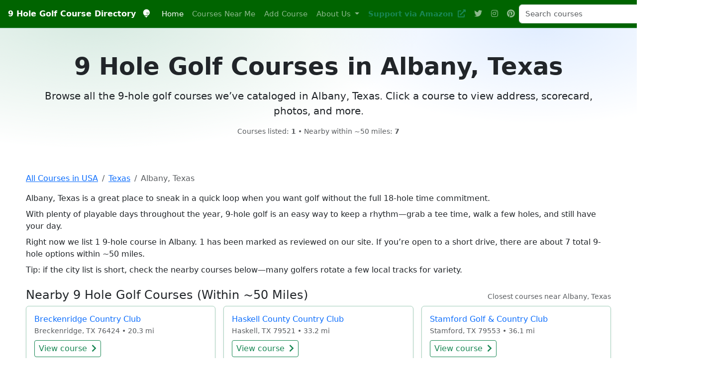

--- FILE ---
content_type: text/html; charset=UTF-8
request_url: https://9holegolfcourses.com/cities/9-hole-golf-courses-in-Albany-Texas.html
body_size: 24332
content:
<!doctype html>
<html lang="en">
<head>
  <meta charset="utf-8">
  <meta name="viewport" content="width=device-width, initial-scale=1">

  <title>9 Hole Golf Courses in Albany, Texas | Nearby Options</title>
  <meta name="description" content="Browse 1 9 hole golf courses in Albany, Texas plus nearby options within driving distance. View course details, locations, and quick links.">
  <link rel="canonical" href="https://9holegolfcourses.com/cities/9-hole-golf-courses-in-Albany-Texas.html">
  <meta name="robots" content="index,follow,max-image-preview:large">

  <!-- Open Graph / Twitter -->
  <meta property="og:locale" content="en_US">
  <meta property="og:site_name" content="9 Hole Golf Courses">
  <meta property="og:type" content="website">
  <meta property="og:title" content="9 Hole Golf Courses in Albany, Texas | Nearby Options">
  <meta property="og:description" content="Directory of 9 hole golf courses in Albany, Texas">
  <meta property="og:url" content="https://9holegolfcourses.com/cities/9-hole-golf-courses-in-Albany-Texas.html">
  <meta name="twitter:card" content="summary">
  <meta name="twitter:title" content="9 Hole Golf Courses in Albany, Texas | Nearby Options">
  <meta name="twitter:description" content="Browse 1 9 hole golf courses in Albany, Texas plus nearby options within driving distance. View course details, locations, and quick links.">

  <!-- Preconnect -->
  <link rel="preconnect" href="https://www.googletagmanager.com" crossorigin>

  <!-- Bootstrap 5.3 CSS -->
  <link href="https://cdn.jsdelivr.net/npm/bootstrap@5.3.3/dist/css/bootstrap.min.css" rel="stylesheet"
        integrity="sha384-QWTKZyjpPEjISv5WaRU9OFeRpok6YctnYmDr5pNlyT2bRjXh0JMhjY6hW+ALEwIH" crossorigin="anonymous">

  <!-- Icons -->
  <script defer src="https://kit.fontawesome.com/1294ffd257.js" crossorigin="anonymous"></script>

  <!-- Site stylesheet -->
  <link href="/styles/9-hole-golf-course.css" rel="stylesheet">

  <style>
    img { display:block; max-width:100%; height:auto; }
    .promo-img.ar { aspect-ratio: 16 / 9; }
    .hero-lite {
      background: radial-gradient(1100px 450px at 15% -10%, rgba(25,135,84,.18), transparent 60%),
                  radial-gradient(850px 350px at 85% 0%, rgba(13,110,253,.12), transparent 55%);
    }
  </style>

  <!-- JSON-LD: CollectionPage -->
  <script type="application/ld+json">
  {"@context":"https://schema.org","@type":"CollectionPage","name":"9 Hole Golf Courses in Albany, Texas | Nearby Options","url":"https://9holegolfcourses.com/cities/9-hole-golf-courses-in-Albany-Texas.html","description":"Browse 1 9 hole golf courses in Albany, Texas plus nearby options within driving distance. View course details, locations, and quick links."}  </script>

  <!-- JSON-LD: Breadcrumb -->
  <script type="application/ld+json">
  {"@context":"https://schema.org","@type":"BreadcrumbList","itemListElement":[{"@type":"ListItem","position":1,"name":"All Courses in USA","item":"https://9holegolfcourses.com/index.php"},{"@type":"ListItem","position":2,"name":"Texas","item":"https://9holegolfcourses.com/states/9-hole-golf-courses-in-Texas.html"},{"@type":"ListItem","position":3,"name":"Albany, Texas","item":"https://9holegolfcourses.com/cities/9-hole-golf-courses-in-Albany-Texas.html"}]}  </script>

  <!-- JSON-LD: ItemList -->
    <script type="application/ld+json">
  {"@context":"https://schema.org","@type":"ItemList","itemListElement":[{"@type":"ListItem","position":1,"url":"https://9holegolfcourses.com/course/14693/Albany-Golf-Club.html","name":"Albany Golf Club \u2014 Albany, TX"}]}  </script>
  
</head>
<body>

  <nav class="navbar navbar-expand-xl navbar-dark bg-dark border-bottom border-success-subtle">
  <div class="container">
    <a class="navbar-brand fw-semibold" href="/index.php">
      9 Hole Golf Course Directory <i class="ms-2 fas fa-golf-ball"></i>
    </a>

    <button class="navbar-toggler" type="button"
            data-bs-toggle="collapse" data-bs-target="#navbarSupportedContent"
            aria-controls="navbarSupportedContent" aria-expanded="false" aria-label="Toggle navigation">
      <span class="navbar-toggler-icon"></span>
    </button>

    <div class="collapse navbar-collapse" id="navbarSupportedContent">

      <ul class="navbar-nav me-auto mb-2 mb-xl-0">
        <li class="nav-item">
          <a class="nav-link active" aria-current="page" href="/index.php">Home</a>
        </li>

        <li class="nav-item">
          <a class="nav-link" href="/9-hole-near-me.php">Courses Near Me</a>
        </li>

        <li class="nav-item">
          <a class="nav-link" href="/add.php">Add Course</a>
        </li>

        <li class="nav-item dropdown">
          <a class="nav-link dropdown-toggle" href="#" id="navbarDropdown"
             role="button" data-bs-toggle="dropdown" aria-expanded="false">
            About Us
          </a>
          <ul class="dropdown-menu" aria-labelledby="navbarDropdown">
            <li><a class="dropdown-item" href="/about.php">About Us</a></li>
            <li><a class="dropdown-item" href="/9-hole-golf-features.php">Feature Stories &amp; Links</a></li>
            <li><hr class="dropdown-divider"></li>
            <li><a class="dropdown-item" href="https://www.par3-executive-golf.com/" target="_blank" rel="noopener">Par3-Executive-Golf.com</a></li>
            <li><a class="dropdown-item" href="https://reachthegreen.com/" target="_blank" rel="noopener">ReachTheGreen.com</a></li>
          </ul>
        </li>

        <!-- Support CTA (Amazon affiliate) -->
        <li class="nav-item">
          <a class="nav-link text-success fw-semibold"
             target="_blank" rel="nofollow noopener"
             href="https://www.amazon.com/gp/search?ie=UTF8&tag=9holecourses-20&linkCode=ur2&camp=1789&creative=9325&index=sporting&keywords=Golf">
            Support via Amazon <i class="fas fa-external-link-alt ms-1"></i>
          </a>
        </li>

        <!-- Social icons -->
        <li class="nav-item">
          <a class="nav-link" href="https://twitter.com/nineholegolf" target="_blank" rel="noopener" aria-label="Twitter">
            <i class="fab fa-twitter" aria-hidden="true"></i>
          </a>
        </li>
        <li class="nav-item">
          <a class="nav-link" href="https://www.instagram.com/nineholegolfcourses/" target="_blank" rel="noopener" aria-label="Instagram">
            <i class="fab fa-instagram" aria-hidden="true"></i>
          </a>
        </li>
        <li class="nav-item">
          <a class="nav-link" href="https://www.pinterest.com/9holegolfcoursesusa/" target="_blank" rel="noopener" aria-label="Pinterest">
            <i class="fab fa-pinterest" aria-hidden="true"></i>
          </a>
        </li>
      </ul>

      <form class="d-flex" action="/search_results.php" method="get" role="search">
        <input class="form-control me-2" name="keywords" type="search" placeholder="Search courses" aria-label="Search courses">
        <button class="btn btn-outline-light" type="submit">Search</button>
      </form>

    </div>
  </div>
</nav>

  <header class="py-5 hero-lite">
    <div class="container text-center">
      <h1 class="display-5 fw-bold mb-2">9 Hole Golf Courses in Albany, Texas</h1>
      
      <p class="lead mt-3 mb-0">
        Browse all the 9-hole golf courses we’ve cataloged in Albany, Texas.
        Click a course to view address, scorecard, photos, and more.
      </p>

      <p class="text-muted small mt-3 mb-0">
        Courses listed: <strong>1</strong>
                  • Nearby within ~50 miles: <strong>7</strong>
              </p>
    </div>
  </header>

  <main class="container py-4">

    <nav aria-label="breadcrumb" class="mb-3">
      <ol class="breadcrumb">
        <li class="breadcrumb-item"><a href="/index.php">All Courses in USA</a></li>
        <li class="breadcrumb-item"><a href="/states/9-hole-golf-courses-in-Texas.html">Texas</a></li>
        <li class="breadcrumb-item active" aria-current="page">Albany, Texas</li>
      </ol>
    </nav>

    <!-- City intro -->
    <section class="mb-4">
      <div class="mb-3"><p class="mb-2">Albany, Texas is a great place to sneak in a quick loop when you want golf without the full 18-hole time commitment.</p><p class="mb-2">With plenty of playable days throughout the year, 9-hole golf is an easy way to keep a rhythm—grab a tee time, walk a few holes, and still have your day.</p><p class="mb-2">Right now we list 1 9-hole course in Albany. 1 has been marked as reviewed on our site. If you’re open to a short drive, there are about 7 total 9-hole options within ~50 miles.</p><p class="mb-0">Tip: if the city list is short, check the nearby courses below—many golfers rotate a few local tracks for variety.</p></div>    </section>

          <!-- Nearby Courses (thin cities) -->
      <section class="mb-5" aria-labelledby="nearby-courses">
        <div class="d-flex flex-wrap justify-content-between align-items-end gap-2 mb-2">
          <h2 id="nearby-courses" class="h4 mb-0">Nearby 9 Hole Golf Courses (Within ~50 Miles)</h2>
          <span class="text-muted small">Closest courses near Albany, Texas</span>
        </div>

        <div class="row g-3">
                      <div class="col-12 col-md-6 col-lg-4">
              <article class="card h-100 border-success-subtle shadow-sm">
                <div class="card-body">
                  <h3 class="h6 mb-1">
                    <a class="text-decoration-none" href="/course/14796/Breckenridge-Country-Club.html">
                      Breckenridge Country Club                    </a>
                  </h3>
                  <div class="text-muted small mb-2">
                    Breckenridge, TX                    76424                    • 20.3 mi
                  </div>
                  <a class="btn btn-outline-success btn-sm" href="/course/14796/Breckenridge-Country-Club.html">
                    View course <i class="fas fa-chevron-right ms-1"></i>
                  </a>
                </div>
              </article>
            </div>
                      <div class="col-12 col-md-6 col-lg-4">
              <article class="card h-100 border-success-subtle shadow-sm">
                <div class="card-body">
                  <h3 class="h6 mb-1">
                    <a class="text-decoration-none" href="/course/17725/Haskell-County-Country-Club.html">
                      Haskell County Country Club                    </a>
                  </h3>
                  <div class="text-muted small mb-2">
                    Haskell, TX                    79521                    • 33.2 mi
                  </div>
                  <a class="btn btn-outline-success btn-sm" href="/course/17725/Haskell-County-Country-Club.html">
                    View course <i class="fas fa-chevron-right ms-1"></i>
                  </a>
                </div>
              </article>
            </div>
                      <div class="col-12 col-md-6 col-lg-4">
              <article class="card h-100 border-success-subtle shadow-sm">
                <div class="card-body">
                  <h3 class="h6 mb-1">
                    <a class="text-decoration-none" href="/course/15509/Stamford-Golf-&amp;-Country-Club.html">
                      Stamford Golf &amp; Country Club                    </a>
                  </h3>
                  <div class="text-muted small mb-2">
                    Stamford, TX                    79553                    • 36.1 mi
                  </div>
                  <a class="btn btn-outline-success btn-sm" href="/course/15509/Stamford-Golf-&amp;-Country-Club.html">
                    View course <i class="fas fa-chevron-right ms-1"></i>
                  </a>
                </div>
              </article>
            </div>
                      <div class="col-12 col-md-6 col-lg-4">
              <article class="card h-100 border-success-subtle shadow-sm">
                <div class="card-body">
                  <h3 class="h6 mb-1">
                    <a class="text-decoration-none" href="/course/17713/Anson-Golf-Course.html">
                      Anson Golf Course                    </a>
                  </h3>
                  <div class="text-muted small mb-2">
                    Anson, TX                    79501                    • 38.3 mi
                  </div>
                  <a class="btn btn-outline-success btn-sm" href="/course/17713/Anson-Golf-Course.html">
                    View course <i class="fas fa-chevron-right ms-1"></i>
                  </a>
                </div>
              </article>
            </div>
                      <div class="col-12 col-md-6 col-lg-4">
              <article class="card h-100 border-success-subtle shadow-sm">
                <div class="card-body">
                  <h3 class="h6 mb-1">
                    <a class="text-decoration-none" href="/course/14690/Willow-Creek-Golf-Course.html">
                      Willow Creek Golf Course                    </a>
                  </h3>
                  <div class="text-muted small mb-2">
                    Abilene, TX                    79602                    • 39.4 mi
                  </div>
                  <a class="btn btn-outline-success btn-sm" href="/course/14690/Willow-Creek-Golf-Course.html">
                    View course <i class="fas fa-chevron-right ms-1"></i>
                  </a>
                </div>
              </article>
            </div>
                      <div class="col-12 col-md-6 col-lg-4">
              <article class="card h-100 border-success-subtle shadow-sm">
                <div class="card-body">
                  <h3 class="h6 mb-1">
                    <a class="text-decoration-none" href="/course/15033/Graham-Country-Club.html">
                      Graham Country Club                    </a>
                  </h3>
                  <div class="text-muted small mb-2">
                    Graham, TX                    76450                    • 40.8 mi
                  </div>
                  <a class="btn btn-outline-success btn-sm" href="/course/15033/Graham-Country-Club.html">
                    View course <i class="fas fa-chevron-right ms-1"></i>
                  </a>
                </div>
              </article>
            </div>
                      <div class="col-12 col-md-6 col-lg-4">
              <article class="card h-100 border-success-subtle shadow-sm">
                <div class="card-body">
                  <h3 class="h6 mb-1">
                    <a class="text-decoration-none" href="/course/15350/Olney-Country-Club.html">
                      Olney Country Club                    </a>
                  </h3>
                  <div class="text-muted small mb-2">
                    Olney, TX                    76374                    • 49.5 mi
                  </div>
                  <a class="btn btn-outline-success btn-sm" href="/course/15350/Olney-Country-Club.html">
                    View course <i class="fas fa-chevron-right ms-1"></i>
                  </a>
                </div>
              </article>
            </div>
                  </div>

      </section>
    
    <!-- All City Courses -->
    <section aria-labelledby="all-city-courses" class="mb-4">
      <div class="d-flex flex-wrap justify-content-between align-items-end gap-2 mb-2">
        <h2 id="all-city-courses" class="h3 mb-0">All 9 Hole Golf Courses in Albany, Texas</h2>
        <a class="small text-decoration-none" href="/add.php">Add a course</a>
      </div>

              <div class="row g-3">
                    <div class="col-12 col-md-6 col-lg-4">
            <article class="card h-100 border-success-subtle shadow-sm" itemscope itemtype="https://schema.org/Place">
              <div class="card-body">
                <h3 class="h5 mb-2">
                  <a href="/course/14693/Albany-Golf-Club.html" class="text-decoration-none" itemprop="name">
                    Albany Golf Club                  </a>
                                      <i class="fas fa-award text-warning ms-2" title="Albany Golf Club reviewed by 9HoleGolfCourses.com"></i>
                                  </h3>

                <p class="mb-3 text-muted" itemprop="address" itemscope itemtype="https://schema.org/PostalAddress">
                  <span itemprop="addressLocality">Albany</span>,
                  <span itemprop="addressRegion">TX</span>
                  76430                </p>

                <a class="btn btn-success btn-sm" href="/course/14693/Albany-Golf-Club.html">
                  View course details <i class="fas fa-chevron-right ms-1"></i>
                </a>
              </div>
            </article>
          </div>
                  </div>
      
      <!-- Support block -->
      <div class="mt-4 p-4 bg-light border rounded">
        <div class="row align-items-center g-3">
          <div class="col-lg-8">
            <h3 class="h5 mb-1">Support the directory (no ads)</h3>
            <p class="mb-0">
              We stopped running ads. If you’re buying golf gear anyway, using our Amazon links helps keep the site updated.
            </p>
            <p class="text-muted small mb-0">
              Disclosure: As an Amazon Associate, we may earn from qualifying purchases.
            </p>
          </div>
          <div class="col-lg-4 text-lg-end">
            <a class="btn btn-outline-success" target="_blank" rel="nofollow noopener" href="https://www.amazon.com/gp/search?ie=UTF8&amp;tag=9holecourses-20&amp;linkCode=ur2&amp;camp=1789&amp;creative=9325&amp;index=sporting&amp;keywords=Golf">
              Support via Amazon <i class="fas fa-external-link-alt ms-2"></i>
            </a>
          </div>
        </div>

        <div class="text-center mt-3">
          <a target="_blank" rel="nofollow noopener" href="https://www.amazon.com/gp/search?ie=UTF8&amp;tag=9holecourses-20&amp;linkCode=ur2&amp;camp=1789&amp;creative=9325&amp;index=sporting&amp;keywords=Golf">
                          <img src="/images/AmazonGolf.png" width="1200" height="156"
                   class="img-fluid rounded" alt="Golf gear on Amazon">
                      </a>
        </div>
      </div>
    </section>

    
    <hr class="my-4">

<div class="text-center py-4">
  <a href="https://www.usga.org/play9.html" target="_blank" rel="noopener">
    <img class="mx-auto d-block img-fluid pb-3"
         style="max-width: 360px;"
         src="https://www.usga.org/content/dam/usga/images/play9/play9-toolkit/2017/badges/Play9_badge_blue-teal.jpg"
         alt="USGA Play 9 Program is supported by 9HoleGolfCourses.com">
  </a>

  <div class="small mb-2">
    <a href="mailto:info@9holegolfcourses.com">info@9holegolfcourses.com</a>
    <span class="text-muted px-2">|</span>
    <a href="http://bit.ly/2sTcp0H" target="_blank" rel="noopener">http://bit.ly/2sTcp0H</a>
    <span class="text-muted px-2">|</span>
    <a href="https://phpprousa.com/" target="_blank" rel="noopener">Web Software Development by PHPProUSA</a>
  </div>

  <p class="mb-2">
    Copyright © Morton Technologies, LLC - All rights reserved
    <span class="text-muted px-2">|</span>
    <a href="#" data-bs-toggle="modal" data-bs-target="#Privacy_Modal">Privacy Policy</a>
  </p>

  <p class="small text-muted mb-0" style="max-width: 900px; margin: 0 auto;">
    <strong>Disclosure:</strong> We spend a lot of time keeping this directory up to date.
    As an Amazon Associate, we may earn from qualifying purchases when you use our Amazon links.
    This does not change your price and helps support the site.
  </p>
</div>

<!-- Privacy Modal (Bootstrap 5.3) -->
<div class="modal fade" id="Privacy_Modal" tabindex="-1" aria-labelledby="Privacy_Modal_Title" aria-hidden="true">
  <div class="modal-dialog modal-lg modal-dialog-scrollable">
    <div class="modal-content">
      <div class="modal-header">
        <h5 class="modal-title" id="Privacy_Modal_Title">9HoleGolfCourses.com Privacy Notice</h5>
        <button type="button" class="btn-close" data-bs-dismiss="modal" aria-label="Close"></button>
      </div>

      <div class="modal-body">
        <h3 class="h5">Privacy Notice</h3>

        <p>
          This privacy notice discloses the privacy practices for 9HoleGolfCourses.com. This privacy notice applies
          solely to information collected by this website. It will notify you of the following:
        </p>

        <ol>
          <li>What personally identifiable information is collected from you through the website, how it is used, and with whom it may be shared.</li>
          <li>What choices are available to you regarding the use of your data.</li>
          <li>The security procedures in place to protect the misuse of your information.</li>
          <li>How you can correct any inaccuracies in the information.</li>
        </ol>

        <h4 class="h6">Information Collection, Use, and Sharing</h4>
        <p>
          We are the sole owners of the information collected on this site. We only have access to/collect information
          that you voluntarily give us via email or other direct contact from you. We will not sell or rent this
          information to anyone.
        </p>

        <p>
          We will use your information to respond to you, regarding the reason you contacted us. We will not share your
          information with any third party outside of our organization, other than as necessary to fulfill your request,
          e.g. to ship an order.
        </p>

        <p>
          Unless you ask us not to, we may contact you via email in the future to tell you about specials, new products
          or services, or changes to this privacy policy.
        </p>

        <h4 class="h6">Your Access to and Control Over Information</h4>
        <p>
          You may opt out of any future contacts from us at any time. You can do the following at any time by contacting
          us via the email address given on our website:
        </p>

        <ul>
          <li>See what data we have about you, if any.</li>
          <li>Change/correct any data we have about you.</li>
          <li>Have us delete any data we have about you.</li>
          <li>Express any concern you have about our use of your data.</li>
        </ul>

        <h4 class="h6">Security</h4>
        <p>
          We take precautions to protect your information. When you submit sensitive information via the website, your
          information is protected both online and offline.
        </p>

        <p>
          Wherever we collect sensitive information (such as credit card data), that information is encrypted and
          transmitted to us in a secure way. You can verify this by looking for a lock icon in the address bar and
          looking for "https" at the beginning of the address of the Web page.
        </p>

        <p>
          While we use encryption to protect sensitive information transmitted online, we also protect your information
          offline. Only employees who need the information to perform a specific job (for example, billing or customer
          service) are granted access to personally identifiable

  </main>

  <!-- Bootstrap 5.3 JS bundle -->
  <script defer src="https://cdn.jsdelivr.net/npm/bootstrap@5.3.3/dist/js/bootstrap.bundle.min.js"
          integrity="sha384-YvpcrYf0tY3lHB60NNkmXc5s9fDVZLESaAA55NDzOxhy9GkcIdslK1eN7N6jIeHz"
          crossorigin="anonymous"></script>

  <!-- GA (existing UA kept). -->
  <script async src="https://www.googletagmanager.com/gtag/js?id=UA-153071158-1"></script>
  <script>
    window.dataLayer = window.dataLayer || [];
    function gtag(){ dataLayer.push(arguments); }
    gtag('js', new Date());
    gtag('config', 'UA-153071158-1', { 'anonymize_ip': true });
  </script>

</body>
</html>
